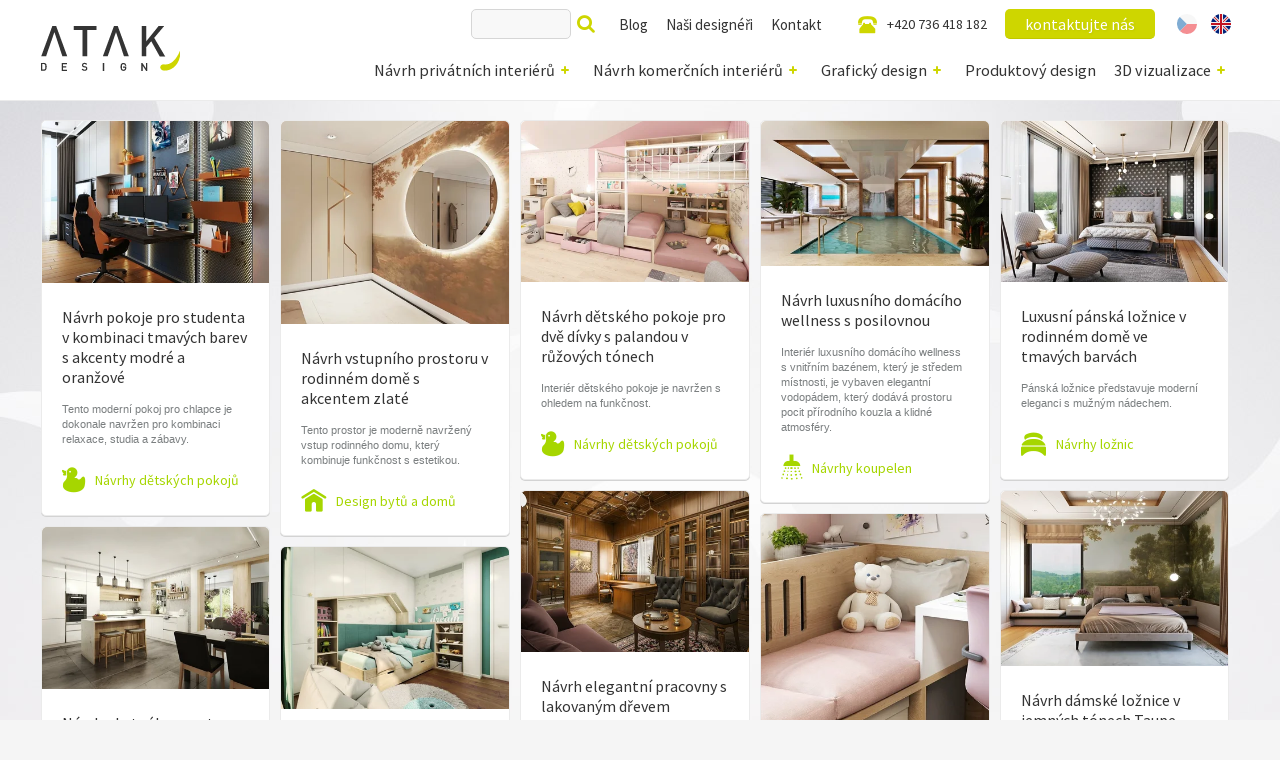

--- FILE ---
content_type: text/html; charset=utf-8
request_url: https://www.designatak.cz/?page=5
body_size: 23023
content:
<!DOCTYPE html>
<html  class='no-js'>
<head id="head"><title>
	N&#225;vrhy interi&#233;rů, interi&#233;rov&#253; design | AŤ&#193;K DESIGN
</title><meta name="description" content="ATAK DESIGN - mrkněte! Hustý aťák plný nápadů na 1 m2. Pracujeme po celé ČR! Jsme designéři, architekti a projektanti zaměření na designové interiéry, produktový a grafický design." /> 
<meta charset="UTF-8" /> 
<meta name="viewport" content="width=device-width">
<link href='https://fonts.googleapis.com/css?family=Source+Sans+Pro:400,300,400italic,600,700&subset=latin,latin-ext' rel='stylesheet' type='text/css'>
<!-- Google Tag Manager -->
<script>(function(w,d,s,l,i){w[l]=w[l]||[];w[l].push({'gtm.start':
new Date().getTime(),event:'gtm.js'});var f=d.getElementsByTagName(s)[0],
j=d.createElement(s),dl=l!='dataLayer'?'&l='+l:'';j.async=true;j.src=
'https://www.googletagmanager.com/gtm.js?id='+i+dl;f.parentNode.insertBefore(j,f);
})(window,document,'script','dataLayer','GTM-TWRGV4');</script>
<!-- End Google Tag Manager -->
<!-- TrustBox script -->
<script type="text/javascript" src="//widget.trustpilot.com/bootstrap/v5/tp.widget.bootstrap.min.js" async></script>
<!-- End TrustBox script -->
<meta name="facebook-domain-verification" content="f60lq17h36d2zm79zemjqdwbeyh2a3" /> 
<link href="/ATAKDesign/media/system/images/favicon.ico" type="image/x-icon" rel="shortcut icon"/>
<link href="/ATAKDesign/media/system/images/favicon.ico" type="image/x-icon" rel="icon"/>
<script>app=function(){var n=[],t=function(n){for(var t=0;t<n.length;t++)n[t].call(this)};return{ready:function(t){n.push(t)},fireReady:function(){t(n)}}}();document.getElementsByTagName("html")[0].setAttribute("class",document.getElementsByTagName("html")[0].getAttribute("class").replace("no-js","js"));var webp=new Image;webp.onerror=function(){document.getElementsByTagName("html")[0].classList.add("no-webp")};webp.onload=function(){document.getElementsByTagName("html")[0].classList.add("webp")};webp.src="[data-uri]"</script><meta name="robots" content="noindex, follow" /><link rel="prev" href="https://designatak.cz/?page=4"/><link rel="next" href="https://designatak.cz/?page=6"/><link href="/ATAKDesign/media/system/app/app.css?v=3B4EDCA61521534A6CAC470B929EA265" rel="stylesheet" type="text/css"/>
<meta property="og:title" content="Návrhy interiérů, interiérový design | AŤÁK DESIGN">
<meta property="og:description" content="ATAK DESIGN - mrkněte! Hustý aťák plný nápadů na 1 m2. Pracujeme po celé ČR! Jsme designéři, architekti a projektanti zaměření na designové interiéry, produktový a grafický design.">
<meta property="og:image" content="https://www.designatak.cz/ATAKDesign/media/system/img/open-graph.jpg">
<meta property="og:image:width" content="600">
<meta property="og:image:height" content="600">
<meta property="og:type" content="article">
</head>
<body class="LTR Chrome CSCZ ContentBody" >
     <!-- Google Tag Manager (noscript) -->
<noscript><iframe src="https://www.googletagmanager.com/ns.html?id=GTM-TWRGV4"
height="0" width="0" style="display:none;visibility:hidden"></iframe></noscript>
<!-- End Google Tag Manager (noscript) -->
    <form method="post" action="/?page=5" id="form">
<div class="aspNetHidden">
<input type="hidden" name="__CMSCsrfToken" id="__CMSCsrfToken" value="Z5syHXGxBZGO1f3/CQIQJ2rRVnI7oitHUO15WfsDmvK8DYJ3ELaNmlJ8UA2N8NCQE7Ut9o5m1El+wAdYutojTQFFNSXd+zg1GLapIVztWsQ=" />
<input type="hidden" name="__EVENTTARGET" id="__EVENTTARGET" value="" />
<input type="hidden" name="__EVENTARGUMENT" id="__EVENTARGUMENT" value="" />

</div>

<script type="text/javascript">
//<![CDATA[
var theForm = document.forms['form'];
if (!theForm) {
    theForm = document.form;
}
function __doPostBack(eventTarget, eventArgument) {
    if (!theForm.onsubmit || (theForm.onsubmit() != false)) {
        theForm.__EVENTTARGET.value = eventTarget;
        theForm.__EVENTARGUMENT.value = eventArgument;
        theForm.submit();
    }
}
//]]>
</script>


<script src="/WebResource.axd?d=pynGkmcFUV13He1Qd6_TZMfRZ3GWOl57UnU9x9E6AL0sb4U_vUvvPHKcLrSHpnUmJ5WtWBl--PwvjlCYjbs5RA2&amp;t=638246413725129360" type="text/javascript"></script>

<input type="hidden" name="lng" id="lng" value="cs-CZ" />
<script type="text/javascript">
	//<![CDATA[

function PM_Postback(param) { if (window.top.HideScreenLockWarningAndSync) { window.top.HideScreenLockWarningAndSync(1080); } if(window.CMSContentManager) { CMSContentManager.allowSubmit = true; }; __doPostBack('m$am',param); }
function PM_Callback(param, callback, ctx) { if (window.top.HideScreenLockWarningAndSync) { window.top.HideScreenLockWarningAndSync(1080); }if (window.CMSContentManager) { CMSContentManager.storeContentChangedStatus(); };WebForm_DoCallback('m$am',param,callback,ctx,null,true); }
//]]>
</script>
<script src="/ScriptResource.axd?d=NJmAwtEo3Ipnlaxl6CMhvh_bRYm-9CYd6_cy2NNxLrnxObx4l1go9iFjpNxWO6nWQL3aymuTEnlPqffG8oOOAzdFQ2SIoBXzxrJ9xyXkwrAHp0L_g21jMMsv1qAaL69KvCMSoK_MKq-Vh8HDbeIxv3maTyUBaBmsEyTqIYUOzzc1&amp;t=fffffffff4ed9dba" type="text/javascript"></script>
<script src="/ScriptResource.axd?d=dwY9oWetJoJoVpgL6Zq8ODc6TJ8DBLtNblVK-70Y-RPFT_7d3NfaGVtfEbBdD245JOQ_KtWbawekId1Qyz5ZSsjlQlXOT43vG7PSrBI7PjnM3H3Ex1kN31Sxi7M4hOofli1hro8F34XbpXDCzkYtklYT0VmbxvtBemo-IMUoJ0M1&amp;t=fffffffff4ed9dba" type="text/javascript"></script>
<script type="text/javascript">
	//<![CDATA[

var CMS = CMS || {};
CMS.Application = {
  "language": "cs",
  "isRTL": "false",
  "imagesUrl": "/CMSPages/GetResource.ashx?image=%5bImages.zip%5d%2f",
  "isDebuggingEnabled": false,
  "isDialog": false,
  "applicationUrl": "/"
};

//]]>
</script>
<div class="aspNetHidden">

	<input type="hidden" name="__VIEWSTATEGENERATOR" id="__VIEWSTATEGENERATOR" value="A5343185" />
	<input type="hidden" name="__SCROLLPOSITIONX" id="__SCROLLPOSITIONX" value="0" />
	<input type="hidden" name="__SCROLLPOSITIONY" id="__SCROLLPOSITIONY" value="0" />
	<input type="hidden" name="__VIEWSTATEENCRYPTED" id="__VIEWSTATEENCRYPTED" value="" />
</div>
    <script type="text/javascript">
//<![CDATA[
Sys.WebForms.PageRequestManager._initialize('manScript', 'form', ['tctxM',''], [], [], 90, '');
//]]>
</script>

    <div id="ctxM">

</div>
    
<header>
  <div class="pux-container">
    <div class="header">
        <div class="header-logo">
          <a href="/">
            <span>Aťák Desigin</span>
            <img src="/ATAKDesign/media/system/images/header-logo.svg" alt="Aťák Desigin">
          </a>
          <div class="header-text">
            Aťák přeplněný nápady
          </div>
        </div>
        <div class="header-menu">
          <div class="main-menu">
            
	<ul id="menu-main">
		<li>
			<a href="/navrh-privatnich-interieru">N&#225;vrh priv&#225;tn&#237;ch interi&#233;rů</a>
			<ul>
				<li class="project-private-office menu-item-icon">
					<a href="/navrh-privatnich-interieru/domaci-pracovny">Dom&#225;c&#237; pracovny</a>
				</li>
				<li class="project-living-room menu-item-icon">
					<a href="/navrh-privatnich-interieru/navrhy-obyvacich-pokoju">N&#225;vrhy ob&#253;vac&#237;ch pokojů</a>
				</li>
				<li class="project-house menu-item-icon">
					<a href="/navrh-privatnich-interieru/design-bytu-a-domu">Design bytů a domů</a>
				</li>
				<li class="project-kitchen menu-item-icon">
					<a href="/navrh-privatnich-interieru/navrhy-kuchyni">N&#225;vrhy kuchyn&#237;</a>
				</li>
				<li class="project-bathroom menu-item-icon">
					<a href="/navrh-privatnich-interieru/navrhy-koupelen">N&#225;vrhy koupelen</a>
				</li>
				<li class="project-bedroom menu-item-icon">
					<a href="/navrh-privatnich-interieru/navrhy-loznic">N&#225;vrhy ložnic</a>
				</li>
				<li class="project-child menu-item-icon">
					<a href="/navrh-privatnich-interieru/navrhy-detskych-pokoju">N&#225;vrhy dětsk&#253;ch pokojů</a>
				</li>

			</ul>
		</li>
		<li>
			<a href="/navrh-komercnich-interieru">N&#225;vrh komerčn&#237;ch interi&#233;rů</a>
			<ul>
				<li class="project-office menu-item-icon">
					<a href="/navrh-komercnich-interieru/navrhy-kancelari-a-recepci">N&#225;vrhy kancel&#225;ř&#237; a recepc&#237;</a>
				</li>
				<li class="project-restaurant menu-item-icon">
					<a href="/navrh-komercnich-interieru/navrhy-interieru-restauraci">N&#225;vrhy interi&#233;rů restaurac&#237;</a>
				</li>
				<li class="project-shop menu-item-icon">
					<a href="/navrh-komercnich-interieru/navrhy-interieru-obchodu">N&#225;vrhy interi&#233;rů obchodů</a>
				</li>
				<li class="project-hotels menu-item-icon">
					<a href="/navrh-komercnich-interieru/design-hotelu">Design hotelů</a>
				</li>

			</ul>
		</li>
		<li>
			<a href="/graficky-design">Grafick&#253; design</a>
			<ul>
				<li class="project-corporate-identity menu-item-icon">
					<a href="/graficky-design/firemni-identita">Firemn&#237; identita</a>
				</li>
				<li class="project-web menu-item-icon">
					<a href="/graficky-design/graficky-navrh-webu">Grafick&#253; n&#225;vrh webu</a>
				</li>
				<li class="project-brochure menu-item-icon">
					<a href="/graficky-design/tistena-grafika">Tištěn&#225; grafika</a>
				</li>
				<li class="project-photo menu-item-icon">
					<a href="/graficky-design/fotograficke-sluzby">Fotografick&#233; služby</a>
				</li>

			</ul>
		</li>
		<li>
			<a href="/produktovy-design">Produktov&#253; design</a>
		</li>
		<li>
			<a href="/3d-vizualizace">3D vizualizace</a>
			<ul>
				<li class="project-3d-architecture menu-item-icon">
					<a href="/3d-vizualizace/architektura">Architektura</a>
				</li>
				<li class="project-3d-products menu-item-icon">
					<a href="/3d-vizualizace/produkty">Produkty</a>
				</li>
				<li class="project-3d-facades menu-item-icon">
					<a href="/3d-vizualizace/navrh-fasady-domu">N&#225;vrh fas&#225;dy domů</a>
				</li>

			</ul>
		</li>

	</ul>



          </div>
          <div class="top-menu">
            <div class="header-search"><div id="p_lt_ctl03_SmartSearchBox_pnlSearch" class="searchBox" onkeypress="javascript:return WebForm_FireDefaultButton(event, &#39;p_lt_ctl03_SmartSearchBox_btnSearch&#39;)">
	
    <label for="p_lt_ctl03_SmartSearchBox_txtWord" id="p_lt_ctl03_SmartSearchBox_lblSearch" style="display:none;">Hledat:</label>
    <input name="p$lt$ctl03$SmartSearchBox$txtWord" type="text" maxlength="1000" id="p_lt_ctl03_SmartSearchBox_txtWord" class="form-control" />
    <input type="submit" name="p$lt$ctl03$SmartSearchBox$btnSearch" value="Vyhledat" onclick="javascript:WebForm_DoPostBackWithOptions(new WebForm_PostBackOptions(&quot;p$lt$ctl03$SmartSearchBox$btnSearch&quot;, &quot;&quot;, true, &quot;&quot;, &quot;&quot;, false, false))" id="p_lt_ctl03_SmartSearchBox_btnSearch" class="btn btn-default" />
    
    <div id="p_lt_ctl03_SmartSearchBox_pnlPredictiveResultsHolder" class="predictiveSearchHolder">

	</div>

</div>
</div>
            
	<ul id="menu-top">
		<li>
			<a href="/blog">Blog</a>
		</li>
		<li>
			<a href="/nasi-designeri">Naši design&#233;ři</a>
		</li>
		<li>
			<a href="/kontakt">Kontakt</a>
		</li>

	</ul>



            <div class="header-contact">
              <a class="ic-phone" href="tel:+420 736 418 182">+420 736 418 182</a>
              <a href="/kontakt" class="btn btn-primary">kontaktujte nás</a>
            </div>
            <div class="header-language-selector">
            




            <ul>
                
            <li>
                <a class="header-language-link cs-cz active" href="https://designatak.cz:443/?page=5">CZ</a>
            </li>
        
            <li>
                <a class="header-language-link en-us" href="https://designatak.com:443/introduction?page=5">EN</a>
            </li>
        
            </ul>
        



            </div>
          </div>  
        </div>
        <div class="header-hamburger">
          <a class="open-menu">
            <span></span>
          </a>
        </div>
      </div>
    </div>
</header>
<main>
  

<div class="pux-container center">
  <div id="project-list">
<div id="p_lt_ctl08_pageplaceholder_p_lt_ctl00_PuxInfiniteRepeater_pnlData">
	
    
    
    <div class="pux-infinite-repeater-system" style="display: none">
        <span id="p_lt_ctl08_pageplaceholder_p_lt_ctl00_PuxInfiniteRepeater_ltrSystemPageSize" class="pux-infinite-repeater-system-page-size">16</span>
        <span id="p_lt_ctl08_pageplaceholder_p_lt_ctl00_PuxInfiniteRepeater_lblSystemResultCount" class="pux-infinite-repeater-system-result-count">1164</span>
    </div>
    <div class="clearfix"></div>
    <div class="inf-top-anchor"></div>
        <div class="items-container ">
        

<div class="pux-infinite-repeater-list-item">
  <div class="project-item project-private project-child">
    <div class="project-teaser"><a href="/navrh-privatnich-interieru/navrhy-detskych-pokoju/navrh-pokoje-pro-studenta-v-kombinaci-tmavych-bare"><img class="masonry-img" data-resize="0" data-lazy-type="img" data-img="/ATAKDesign/media/static-files/cfb53c16-a178-4c4a-ba7e-e05bf22e4237@w400.jpg" data-webp="/ATAKDesign/media/static-files/cfb53c16-a178-4c4a-ba7e-e05bf22e4237@w400.webp"  alt="Návrh pokoje pro studenta v kombinaci tmavých barev s akcenty modré a oranžové"></a></div>
    <div class="project-info">
      <div class="project-title"><a href="/navrh-privatnich-interieru/navrhy-detskych-pokoju/navrh-pokoje-pro-studenta-v-kombinaci-tmavych-bare">Návrh pokoje pro studenta v kombinaci tmavých barev s akcenty modré a oranžové</a></div>
      <div class="project-summary">Tento moderní pokoj pro chlapce je dokonale navržen pro kombinaci relaxace, studia a zábavy.
</div>
      <span class="project-category"><a href='/navrh-privatnich-interieru/navrhy-detskych-pokoju'>Návrhy dětských pokojů</a></span>
    </div>
  </div>
</div>

<div class="pux-infinite-repeater-list-item">
  <div class="project-item project-private project-house">
    <div class="project-teaser"><a href="/navrh-privatnich-interieru/design-bytu-a-domu/navrh-vstupniho-prostoru-v-rodinnem-dome-s-akcente"><img class="masonry-img" data-resize="0" data-lazy-type="img" data-img="/ATAKDesign/media/static-files/277270bc-171c-4fbf-855a-ac956373435d@w400.jpg" data-webp="/ATAKDesign/media/static-files/277270bc-171c-4fbf-855a-ac956373435d@w400.webp"  alt="Návrh vstupního prostoru v rodinném domě s akcentem zlaté"></a></div>
    <div class="project-info">
      <div class="project-title"><a href="/navrh-privatnich-interieru/design-bytu-a-domu/navrh-vstupniho-prostoru-v-rodinnem-dome-s-akcente">Návrh vstupního prostoru v rodinném domě s akcentem zlaté</a></div>
      <div class="project-summary">Tento prostor je moderně navržený vstup rodinného domu, který kombinuje funkčnost s estetikou.</div>
      <span class="project-category"><a href='/Navrh-privatnich-interieru/Design-bytu-a-domu'>Design bytů a domů</a></span>
    </div>
  </div>
</div>

<div class="pux-infinite-repeater-list-item">
  <div class="project-item project-private project-child">
    <div class="project-teaser"><a href="/navrh-privatnich-interieru/navrhy-detskych-pokoju/navrh-detskeho-pokoje-pro-dve-divky-s-palandou-v-r"><img class="masonry-img" data-resize="0" data-lazy-type="img" data-img="/ATAKDesign/media/static-files/f7cea6be-e839-4b11-af09-a9efdef340ca@w400.jpg" data-webp="/ATAKDesign/media/static-files/f7cea6be-e839-4b11-af09-a9efdef340ca@w400.webp"  alt="Návrh dětského pokoje pro dvě dívky s palandou v růžových tónech"></a></div>
    <div class="project-info">
      <div class="project-title"><a href="/navrh-privatnich-interieru/navrhy-detskych-pokoju/navrh-detskeho-pokoje-pro-dve-divky-s-palandou-v-r">Návrh dětského pokoje pro dvě dívky s palandou v růžových tónech</a></div>
      <div class="project-summary">Interiér dětského pokoje je navržen s ohledem na funkčnost.</div>
      <span class="project-category"><a href='/navrh-privatnich-interieru/navrhy-detskych-pokoju'>Návrhy dětských pokojů</a></span>
    </div>
  </div>
</div>

<div class="pux-infinite-repeater-list-item">
  <div class="project-item project-private project-bathroom">
    <div class="project-teaser"><a href="/navrh-privatnich-interieru/navrhy-koupelen/navrh-luxusniho-domaciho-wellness-s-posilovnou"><img class="masonry-img" data-resize="0" data-lazy-type="img" data-img="/ATAKDesign/media/static-files/be5c4e95-949f-47b9-abaf-86a9ed801d49@w400.jpg" data-webp="/ATAKDesign/media/static-files/be5c4e95-949f-47b9-abaf-86a9ed801d49@w400.webp"  alt="Návrh luxusního domácího wellness s posilovnou"></a></div>
    <div class="project-info">
      <div class="project-title"><a href="/navrh-privatnich-interieru/navrhy-koupelen/navrh-luxusniho-domaciho-wellness-s-posilovnou">Návrh luxusního domácího wellness s posilovnou</a></div>
      <div class="project-summary">Interiér luxusního domácího wellness s vnitřním bazénem, který je středem místnosti, je vybaven elegantní vodopádem, který dodává prostoru pocit přírodního kouzla a klidné atmosféry.</div>
      <span class="project-category"><a href='/Navrh-privatnich-interieru/Navrhy-koupelen'>Návrhy koupelen</a></span>
    </div>
  </div>
</div>

<div class="pux-infinite-repeater-list-item">
  <div class="project-item project-private project-bedroom">
    <div class="project-teaser"><a href="/navrh-privatnich-interieru/navrhy-loznic/luxusni-panska-loznice-v-rodinnem-dome-ve-tmavych"><img class="masonry-img" data-resize="0" data-lazy-type="img" data-img="/ATAKDesign/media/static-files/47391968-3395-47e2-8b8c-c4ca8225c08d@w400.jpg" data-webp="/ATAKDesign/media/static-files/47391968-3395-47e2-8b8c-c4ca8225c08d@w400.webp"  alt="Luxusní pánská ložnice v rodinném domě ve tmavých barvách"></a></div>
    <div class="project-info">
      <div class="project-title"><a href="/navrh-privatnich-interieru/navrhy-loznic/luxusni-panska-loznice-v-rodinnem-dome-ve-tmavych">Luxusní pánská ložnice v rodinném domě ve tmavých barvách</a></div>
      <div class="project-summary">Pánská ložnice představuje moderní eleganci s mužným nádechem.&nbsp;
</div>
      <span class="project-category"><a href='/Navrh-privatnich-interieru/Navrhy-loznic'>Návrhy ložnic</a></span>
    </div>
  </div>
</div>

<div class="pux-infinite-repeater-list-item">
  <div class="project-item project-private project-private-office">
    <div class="project-teaser"><a href="/navrh-privatnich-interieru/domaci-pracovny/navrh-elegantni-pracovny-s-lakovanym-drevem"><img class="masonry-img" data-resize="0" data-lazy-type="img" data-img="/ATAKDesign/media/static-files/4cd5428a-738e-4c25-a40e-55fde3ab05f4@w400.jpg" data-webp="/ATAKDesign/media/static-files/4cd5428a-738e-4c25-a40e-55fde3ab05f4@w400.webp"  alt="Návrh elegantní pracovny s lakovaným dřevem"></a></div>
    <div class="project-info">
      <div class="project-title"><a href="/navrh-privatnich-interieru/domaci-pracovny/navrh-elegantni-pracovny-s-lakovanym-drevem">Návrh elegantní pracovny s lakovaným dřevem</a></div>
      <div class="project-summary">Tato pracovna je vzorem klasické elegance, s bohatě zdobeným interiérem, který působí teplým dojmem.</div>
      <span class="project-category"><a href='/navrh-privatnich-interieru/domaci-pracovny'>Domácí pracovny</a></span>
    </div>
  </div>
</div>

<div class="pux-infinite-repeater-list-item">
  <div class="project-item project-private project-bedroom">
    <div class="project-teaser"><a href="/navrh-privatnich-interieru/navrhy-loznic/navrh-damske-loznice-v-jemnych-tonech-taupe"><img class="masonry-img" data-resize="0" data-lazy-type="img" data-img="/ATAKDesign/media/static-files/0939f245-f200-4c99-b8cd-0c72d5375da5@w400.jpg" data-webp="/ATAKDesign/media/static-files/0939f245-f200-4c99-b8cd-0c72d5375da5@w400.webp"  alt="Návrh dámské ložnice v jemných tónech Taupe "></a></div>
    <div class="project-info">
      <div class="project-title"><a href="/navrh-privatnich-interieru/navrhy-loznic/navrh-damske-loznice-v-jemnych-tonech-taupe">Návrh dámské ložnice v jemných tónech Taupe </a></div>
      <div class="project-summary">Tato dámská ložnice je oázou klidu a pohody, přičemž každý prvek v místnosti byl pečlivě vybrán, aby podpořil pocit relaxace a sofistikovanosti.&nbsp;</div>
      <span class="project-category"><a href='/Navrh-privatnich-interieru/Navrhy-loznic'>Návrhy ložnic</a></span>
    </div>
  </div>
</div>

<div class="pux-infinite-repeater-list-item">
  <div class="project-item project-private project-child">
    <div class="project-teaser"><a href="/navrh-privatnich-interieru/navrhy-detskych-pokoju/detsky-pokoj-pro-mladou-slecnu-v-ruzovych-a-bilych"><img class="masonry-img" data-resize="0" data-lazy-type="img" data-img="/ATAKDesign/media/static-files/8f1634ce-9169-4429-a1b1-02a495fc2074@w400.jpg" data-webp="/ATAKDesign/media/static-files/8f1634ce-9169-4429-a1b1-02a495fc2074@w400.webp"  alt="Dětský pokoj pro mladou slečnu v růžových a bílých tónech"></a></div>
    <div class="project-info">
      <div class="project-title"><a href="/navrh-privatnich-interieru/navrhy-detskych-pokoju/detsky-pokoj-pro-mladou-slecnu-v-ruzovych-a-bilych">Dětský pokoj pro mladou slečnu v růžových a bílých tónech</a></div>
      <div class="project-summary">Tento dětský pokoj je navržen s důrazem na jemnost a multifunkčnost, což vytváří prostor ideální pro odpočinek, hru i studium.&nbsp;</div>
      <span class="project-category"><a href='/navrh-privatnich-interieru/navrhy-detskych-pokoju'>Návrhy dětských pokojů</a></span>
    </div>
  </div>
</div>

<div class="pux-infinite-repeater-list-item">
  <div class="project-item project-private project-living-room">
    <div class="project-teaser"><a href="/navrh-privatnich-interieru/navrhy-obyvacich-pokoju/navrh-obytneho-prostoru-rodinneho-domu-v-elegantni"><img class="masonry-img" data-resize="0" data-lazy-type="img" data-img="/ATAKDesign/media/static-files/6f8dbdf4-019a-4179-8ec5-82037319726e@w400.jpg" data-webp="/ATAKDesign/media/static-files/6f8dbdf4-019a-4179-8ec5-82037319726e@w400.webp"  alt="Návrh obytného prostoru rodinného domu v elegantním stylu s rozmanitým využitím materiálů"></a></div>
    <div class="project-info">
      <div class="project-title"><a href="/navrh-privatnich-interieru/navrhy-obyvacich-pokoju/navrh-obytneho-prostoru-rodinneho-domu-v-elegantni">Návrh obytného prostoru rodinného domu v elegantním stylu s rozmanitým využitím materiálů</a></div>
      <div class="project-summary">Pocit z&nbsp;celkového interiéru je tvořen výhradně kombinací barev, a hlavně různých druhů materiálů.</div>
      <span class="project-category"><a href='/Navrh-privatnich-interieru/Navrhy-Obyvacich-pokoju'>Návrhy obývacích pokojů</a></span>
    </div>
  </div>
</div>

<div class="pux-infinite-repeater-list-item">
  <div class="project-item project-private project-child">
    <div class="project-teaser"><a href="/navrh-privatnich-interieru/navrhy-detskych-pokoju/navrh-detskeho-pokoje-ve-svetlych-tonech-s-akcenty"><img class="masonry-img" data-resize="0" data-lazy-type="img" data-img="/ATAKDesign/media/static-files/6d5132ea-f279-4922-a46a-dac0305cd6c3@w400.jpg" data-webp="/ATAKDesign/media/static-files/6d5132ea-f279-4922-a46a-dac0305cd6c3@w400.webp"  alt="Návrh dětského pokoje ve světlých tónech s akcenty tyrkysové"></a></div>
    <div class="project-info">
      <div class="project-title"><a href="/navrh-privatnich-interieru/navrhy-detskych-pokoju/navrh-detskeho-pokoje-ve-svetlych-tonech-s-akcenty">Návrh dětského pokoje ve světlých tónech s akcenty tyrkysové</a></div>
      <div class="project-summary">Útulný dětský pokojík je navržen ve dvou variantách. První varianta je v&nbsp;kombinaci dubového dřevodekoru společně s&nbsp;tyrkysovým akcentem, ve druhé variantě je dub nahrazen šedým laminem.</div>
      <span class="project-category"><a href='/navrh-privatnich-interieru/navrhy-detskych-pokoju'>Návrhy dětských pokojů</a></span>
    </div>
  </div>
</div>

<div class="pux-infinite-repeater-list-item">
  <div class="project-item project-private project-kitchen">
    <div class="project-teaser"><a href="/navrh-privatnich-interieru/navrhy-kuchyni/navrh-moderni-cerne-kuchyne-s-vyraznym-dubovym-dre"><img class="masonry-img" data-resize="0" data-lazy-type="img" data-img="/ATAKDesign/media/static-files/503f0441-402f-4421-a999-9f5bec6f0093@w400.jpg" data-webp="/ATAKDesign/media/static-files/503f0441-402f-4421-a999-9f5bec6f0093@w400.webp"  alt="Návrh moderní černé kuchyně s výrazným dubovým dřevodekorem"></a></div>
    <div class="project-info">
      <div class="project-title"><a href="/navrh-privatnich-interieru/navrhy-kuchyni/navrh-moderni-cerne-kuchyne-s-vyraznym-dubovym-dre">Návrh moderní černé kuchyně s výrazným dubovým dřevodekorem</a></div>
      <div class="project-summary">Tmavá moderní kuchyně je navržena tak, že i po letech bude vypadat stylově a nadčasově, a to díky černé barvě a výraznému dřevodekoru.</div>
      <span class="project-category"><a href='/Navrh-privatnich-interieru/Navrhy-kuchyni'>Návrhy kuchyní</a></span>
    </div>
  </div>
</div>

<div class="pux-infinite-repeater-list-item">
  <div class="project-item project-private project-child">
    <div class="project-teaser"><a href="/navrh-privatnich-interieru/navrhy-detskych-pokoju/navrh-detskeho-pokoje-pro-slecnu-s-akcentem-fialov"><img class="masonry-img" data-resize="0" data-lazy-type="img" data-img="/ATAKDesign/media/static-files/2d4a43ab-2111-4c62-b81f-5425d8ff7504@w400.jpg" data-webp="/ATAKDesign/media/static-files/2d4a43ab-2111-4c62-b81f-5425d8ff7504@w400.webp"  alt="Návrh dětského pokoje pro slečnu s akcentem fialové a oblými tvary"></a></div>
    <div class="project-info">
      <div class="project-title"><a href="/navrh-privatnich-interieru/navrhy-detskych-pokoju/navrh-detskeho-pokoje-pro-slecnu-s-akcentem-fialov">Návrh dětského pokoje pro slečnu s akcentem fialové a oblými tvary</a></div>
      <div class="project-summary">Dětský pokoj pro slečnu s&nbsp;akcentem fialové je ozvláštněn volbou oblých tvarů.</div>
      <span class="project-category"><a href='/navrh-privatnich-interieru/navrhy-detskych-pokoju'>Návrhy dětských pokojů</a></span>
    </div>
  </div>
</div>

<div class="pux-infinite-repeater-list-item">
  <div class="project-item project-private project-kitchen">
    <div class="project-teaser"><a href="/navrh-privatnich-interieru/navrhy-kuchyni/navrh-drevene-vestavene-kuchyne-v-rodinnem-dome-se"><img class="masonry-img" data-resize="0" data-lazy-type="img" data-img="/ATAKDesign/media/static-files/f87b3b90-5dfa-482b-abe1-2fc32798e155@w400.jpg" data-webp="/ATAKDesign/media/static-files/f87b3b90-5dfa-482b-abe1-2fc32798e155@w400.webp"  alt="Návrh dřevěné vestavěné kuchyně v rodinném domě se strukturovanou betonovou stěrkou"></a></div>
    <div class="project-info">
      <div class="project-title"><a href="/navrh-privatnich-interieru/navrhy-kuchyni/navrh-drevene-vestavene-kuchyne-v-rodinnem-dome-se">Návrh dřevěné vestavěné kuchyně v rodinném domě se strukturovanou betonovou stěrkou</a></div>
      <div class="project-summary">Prostorná kuchyň ve světlém dřevodekoru je laděna do zemitých tónů v&nbsp;kombinaci s&nbsp;mramorovou pracovní deskou.</div>
      <span class="project-category"><a href='/Navrh-privatnich-interieru/Navrhy-kuchyni'>Návrhy kuchyní</a></span>
    </div>
  </div>
</div>

<div class="pux-infinite-repeater-list-item">
  <div class="project-item project-private project-living-room">
    <div class="project-teaser"><a href="/navrh-privatnich-interieru/navrhy-obyvacich-pokoju/navrh-svetleho-prostorneho-obyvaciho-pokoje-s-doma"><img class="masonry-img" data-resize="0" data-lazy-type="img" data-img="/ATAKDesign/media/static-files/0361de88-e5e6-4532-98f1-eeccb7352dee@w400.jpg" data-webp="/ATAKDesign/media/static-files/0361de88-e5e6-4532-98f1-eeccb7352dee@w400.webp"  alt="Návrh světlého prostorného obývacího pokoje s domácím kinem v rodinném domě"></a></div>
    <div class="project-info">
      <div class="project-title"><a href="/navrh-privatnich-interieru/navrhy-obyvacich-pokoju/navrh-svetleho-prostorneho-obyvaciho-pokoje-s-doma">Návrh světlého prostorného obývacího pokoje s domácím kinem v rodinném domě</a></div>
      <div class="project-summary">Obývací pokoj v&nbsp;rodinném domě je laděn do zemitých tónů barev v&nbsp;kombinaci s&nbsp;akcenty zelené a dubovým dřevem.</div>
      <span class="project-category"><a href='/Navrh-privatnich-interieru/Navrhy-Obyvacich-pokoju'>Návrhy obývacích pokojů</a></span>
    </div>
  </div>
</div>

<div class="pux-infinite-repeater-list-item">
  <div class="project-item project-private project-child">
    <div class="project-teaser"><a href="/navrh-privatnich-interieru/navrhy-detskych-pokoju/navrh-svetleho-detskeho-pokoje-pro-tri-deti-s-pala"><img class="masonry-img" data-resize="0" data-lazy-type="img" data-img="/ATAKDesign/media/static-files/2307ffdd-8fcd-4559-a069-9d700b7695f3@w400.jpg" data-webp="/ATAKDesign/media/static-files/2307ffdd-8fcd-4559-a069-9d700b7695f3@w400.webp"  alt="Návrh světlého dětského pokoje pro tři děti s palandou"></a></div>
    <div class="project-info">
      <div class="project-title"><a href="/navrh-privatnich-interieru/navrhy-detskych-pokoju/navrh-svetleho-detskeho-pokoje-pro-tri-deti-s-pala">Návrh světlého dětského pokoje pro tři děti s palandou</a></div>
      <div class="project-summary">Útulný dětský pokoj je navržen s&nbsp;ohledem na maximální využití prostoru a je sladěn do světlých barev v&nbsp;kombinaci s&nbsp;dubovým dřevem.</div>
      <span class="project-category"><a href='/navrh-privatnich-interieru/navrhy-detskych-pokoju'>Návrhy dětských pokojů</a></span>
    </div>
  </div>
</div>

<div class="pux-infinite-repeater-list-item">
  <div class="project-item project-commercial project-restaurant">
    <div class="project-teaser"><a href="/navrh-komercnich-interieru/navrhy-interieru-restauraci/navrh-moderniho-interieru-bistra-saporito-s-nadech"><img class="masonry-img" data-resize="0" data-lazy-type="img" data-img="/ATAKDesign/media/static-files/ebdf031c-441a-40a5-9a42-6956163a0243@w400.jpg" data-webp="/ATAKDesign/media/static-files/ebdf031c-441a-40a5-9a42-6956163a0243@w400.webp"  alt="Návrh moderního interiéru bistra Saporito s nádechem přírody"></a></div>
    <div class="project-info">
      <div class="project-title"><a href="/navrh-komercnich-interieru/navrhy-interieru-restauraci/navrh-moderniho-interieru-bistra-saporito-s-nadech">Návrh moderního interiéru bistra Saporito s nádechem přírody</a></div>
      <div class="project-summary">Bistro Saporito je laděno do tmavých odstínů barev, které jsou kombinovány s&nbsp;dubovým dřevodekorem a akcentem žluté, modré a zelené.</div>
      <span class="project-category"><a class='two-line' href='/Navrh-komercnich-interieru/Navrhy-interieru-restauraci'>Návrhy interiérů restaurací</a></span>
    </div>
  </div>
</div>
        
        
        
             </div>
        

    <div class="clearfix"></div>
    <div class="pux-infinite-repeater-options">
        <div class="pux-container">
            <div class="pux-infinite-repeater-options-inner">
                <div class="pux-infinite-repeater-options-inner-load-more"></div>
                 
            </div>
            <div class="pux-infinite-repeater-options-system-pager">
                
<a href="/">1</a><a href="/?page=2">2</a><a href="/?page=3">3</a><a href="/?page=4">4</a><strong>5</strong><a href="/?page=6">6</a><a href="/?page=7">7</a><a href="/?page=8">8</a><a href="/?page=9">9</a><a href="/?page=10">10</a>
<a href="/?page=11">...</a>&nbsp;
            </div>
        </div>
    </div>

</div>

<script>infiniteRepeaterConfig = {"layout":"masonry","enableCache":false,"goBackOutOfList":false,"onAfterRequest":"pux.afterInfinityRepeaterRequest();","textLoadMore":"Zobrazit další reference","loadMoreOnScroll":false,"rootContainer":"p_lt_ctl08_pageplaceholder_p_lt_ctl00_PuxInfiniteRepeater_pnlData","id":"p_lt_ctl08_pageplaceholder_p_lt_ctl00_PuxInfiniteRepeater","showPager":false,"pagerMaxNumbers":7,"headerHelper":""};</script></div>
</div>
<div class="pux-container mt-80">
   <div class="testimonial-slider">
<div class="testimonial-box">
  <a href="/navrh-privatnich-interieru/navrhy-obyvacich-pokoju" class="testimonial-item">
    <div class="testimonial-item-image">
      
        <img data-lazy-type="img" data-img="/ATAKDesign/media/static-files/24f0ca01-7182-4e3c-b985-765f08497b3b@h100.jpg" data-webp="/ATAKDesign/media/static-files/24f0ca01-7182-4e3c-b985-765f08497b3b@h100.webp"  alt="Jitka Bělehradová" >
      
      
    </div>
    <div class="testimonial-item-content">
      <div class="perex">Velmi oceňuji profesionální přístup a kvalitu prací jak ze strany zaměstnanců design ATAK, tak jejich subdodavatelů. S rekonstrukcí jsem maximálně spokojená a jejich služby doporučuji všem, kdo touží po změně a rádi se nechají inspirovat nápady šikovných profesionálů. A pokud zápasíte s časem, objednejte si rekonstrukci &quot;na klíč&quot;, určitě nebudete litovat. Těší mě, že jsem měla možnost s touto firmou a jejími subdodavateli spolupracovat.</div>
    </div>
     <div class="testimonial-item-name">
      Jitka Bělehradová
    </div>
  </a>
</div>  <div class="testimonial-box">
  <a href="/navrh-komercnich-interieru/navrhy-interieru-restauraci" class="testimonial-item">
    <div class="testimonial-item-image">
      
        <img data-lazy-type="img" data-img="/ATAKDesign/media/static-files/8ed3d940-4631-458c-9612-12c1032a8e7d@h100.jpg" data-webp="/ATAKDesign/media/static-files/8ed3d940-4631-458c-9612-12c1032a8e7d@h100.webp"  alt="Martin Karaivanov, JETSAAM GYM" >
      
      
    </div>
    <div class="testimonial-item-content">
      <div class="perex">Doporučujeme!<br />
Máme od ATAKu navrženu recepci a kavárnu v gymu a za nás maximální spokojenost.</div>
    </div>
     <div class="testimonial-item-name">
      Martin Karaivanov, JETSAAM GYM
    </div>
  </a>
</div>  <div class="testimonial-box">
  <a href="/navrh-privatnich-interieru/design-bytu-a-domu" class="testimonial-item">
    <div class="testimonial-item-image">
      
        <img data-lazy-type="img" data-img="/ATAKDesign/media/static-files/65cd97a5-3b2e-436c-8a06-12998823daa9@h100.jpg" data-webp="/ATAKDesign/media/static-files/65cd97a5-3b2e-436c-8a06-12998823daa9@h100.webp"  alt="Ondřej Vala" >
      
      
    </div>
    <div class="testimonial-item-content">
      <div class="perex">Velmi doporučuji, opravu velmi kvalitní návrhy nez nutnosti řešit změny. Architelti pochopili co se nám líbí a vše navrhli na první dobrou. Podle jasné vize se i snadno pracuje a dobré zadává.</div>
    </div>
     <div class="testimonial-item-name">
      Ondřej Vala
    </div>
  </a>
</div>  <div class="testimonial-box">
  <a href="/navrh-privatnich-interieru/navrhy-obyvacich-pokoju" class="testimonial-item">
    <div class="testimonial-item-image">
      
        <img data-lazy-type="img" data-img="/ATAKDesign/media/static-files/fb420a06-4477-4143-a0ae-f865ffd5e018@h100.jpg" data-webp="/ATAKDesign/media/static-files/fb420a06-4477-4143-a0ae-f865ffd5e018@h100.webp"  alt="Vojtěch Koláček" >
      
      
    </div>
    <div class="testimonial-item-content">
      <div class="perex">Z dispozice i interieru jsme nadseni, je to krasne misto pro zivot. Jako nejoblibenejsi vychytavku bych vybral LED pasky v podhledech, vecer toto neprime osvetleni vytvori vybornou ambienci a necha ocim odpocinout.</div>
    </div>
     <div class="testimonial-item-name">
      Vojtěch Koláček
    </div>
  </a>
</div>  <div class="testimonial-box">
  <a href="/navrh-privatnich-interieru/design-bytu-a-domu" class="testimonial-item">
    <div class="testimonial-item-image">
      
      
        <img  src="/ATAKDesign/media/system/images/zastupni-testimonial.svg" alt="Andrea Koutná" >
      
    </div>
    <div class="testimonial-item-content">
      <div class="perex"><p>Vše funguje jak má a i já cítím dobrou energii domu,&nbsp;cítím se uvolněná a v bezpečí.<br />
Ještě jednou děkuji, že jste nám pomohli udělat z domu domov. Bez Vašeho týmu bychom to nikdy nedokázali.<br />
...pokud budete mít někdy cestu kolem našeho, přijďte na kafčo se podívat, jak se nám postupně daří Vaši těžkou práci demolovat :)&nbsp;Mějte se a pozdravujte kluky truhláře.</p>
</div>
    </div>
     <div class="testimonial-item-name">
      Andrea Koutná
    </div>
  </a>
</div>  <div class="testimonial-box">
  <a href="/navrh-privatnich-interieru/navrhy-detskych-pokoju" class="testimonial-item">
    <div class="testimonial-item-image">
      
        <img data-lazy-type="img" data-img="/ATAKDesign/media/static-files/ef7d47ee-a489-4ee9-b867-3555ac0887da@h100.jpg" data-webp="/ATAKDesign/media/static-files/ef7d47ee-a489-4ee9-b867-3555ac0887da@h100.webp"  alt="Jana Dobesova" >
      
      
    </div>
    <div class="testimonial-item-content">
      <div class="perex">Velmi oceňuji kvalitní práci a osobni přístup, jsem plně spokojena s návrhem i realizací, mohu všem doporučit. Příjemná spolupráce dotažená do posledního detailu.</div>
    </div>
     <div class="testimonial-item-name">
      Jana Dobesova
    </div>
  </a>
</div>  <div class="testimonial-box">
  <a href="/navrh-privatnich-interieru/navrhy-loznic" class="testimonial-item">
    <div class="testimonial-item-image">
      
      
        <img  src="/ATAKDesign/media/system/images/zastupni-testimonial.svg" alt="Anna Leitnerová" >
      
    </div>
    <div class="testimonial-item-content">
      <div class="perex"><p><em>Zatím jsme nevyužili služeb, ale stránky jsou plné inspirace a děkujeme za jejich fajn pojetí.</em></p>
</div>
    </div>
     <div class="testimonial-item-name">
      Anna Leitnerová
    </div>
  </a>
</div>  <div class="testimonial-box">
  <a href="/navrh-privatnich-interieru/navrhy-koupelen" class="testimonial-item">
    <div class="testimonial-item-image">
      
      
        <img  src="/ATAKDesign/media/system/images/zastupni-testimonial.svg" alt="Martin Šimek" >
      
    </div>
    <div class="testimonial-item-content">
      <div class="perex">Hodnotím jako dodavatel: prvotní výběr materiálu pro realizaci profesionální, na obchodní schůzky jsou vždy perfektně připravení, platby naprosto v pořádku. Skvělá spolupráce.</div>
    </div>
     <div class="testimonial-item-name">
      Martin Šimek
    </div>
  </a>
</div>  <div class="testimonial-box">
  <a href="/nasi-designeri" class="testimonial-item">
    <div class="testimonial-item-image">
      
      
        <img  src="/ATAKDesign/media/system/images/zastupni-testimonial.svg" alt="Zdena Buláková" >
      
    </div>
    <div class="testimonial-item-content">
      <div class="perex">Super pozitivní vibrace.tym mladých a úžasných.</div>
    </div>
     <div class="testimonial-item-name">
      Zdena Buláková
    </div>
  </a>
</div>  <div class="testimonial-box">
  <a href="/navrh-komercnich-interieru/navrhy-interieru-restauraci" class="testimonial-item">
    <div class="testimonial-item-image">
      
        <img data-lazy-type="img" data-img="/ATAKDesign/media/static-files/3ec12f68-bd52-4b2a-bc15-427db5bf9011@h100.jpg" data-webp="/ATAKDesign/media/static-files/3ec12f68-bd52-4b2a-bc15-427db5bf9011@h100.webp"  alt="Jaroslav Ambrož" >
      
      
    </div>
    <div class="testimonial-item-content">
      <div class="perex">Velice oceňuji skvělou spolupráci a snahu, vyjít vždy vstříc, celého týmu studia ATAK, ovšem v reálných možnostech zákazníka. Pokud máte zájem o návrh a realizaci úžasného interiéru, mohu pouze doporučit, bez jediné výtky.</div>
    </div>
     <div class="testimonial-item-name">
      Jaroslav Ambrož
    </div>
  </a>
</div>  <div class="testimonial-box">
  <a href="/navrh-privatnich-interieru/design-bytu-a-domu" class="testimonial-item">
    <div class="testimonial-item-image">
      
        <img data-lazy-type="img" data-img="/ATAKDesign/media/static-files/4007d659-e512-40f1-bcb4-5780cc149309@h100.jpg" data-webp="/ATAKDesign/media/static-files/4007d659-e512-40f1-bcb4-5780cc149309@h100.webp"  alt="Luboš Ditrich" >
      
      
    </div>
    <div class="testimonial-item-content">
      <div class="perex">Doporučuji. Zajistili mi rekonstrukci bytu v centru města a už bydlíme v novém. Mají kolem sebe šikovné a spolehlivé firmy, které nám to dělaly. Jde na nich všech vidět, že co dělají, je moc baví. Zkušenost dobrá a na to, jak je rekonstrukce stresující zážitek, to bylo všechno nakonec v pohodě.</div>
    </div>
     <div class="testimonial-item-name">
      Luboš Ditrich
    </div>
  </a>
</div>  <div class="testimonial-box">
  <a href="/navrh-privatnich-interieru/design-bytu-a-domu" class="testimonial-item">
    <div class="testimonial-item-image">
      
        <img data-lazy-type="img" data-img="/ATAKDesign/media/static-files/5af3a758-8b11-4b90-b8db-aecb695d274f@h100.jpg" data-webp="/ATAKDesign/media/static-files/5af3a758-8b11-4b90-b8db-aecb695d274f@h100.webp"  alt="Ludmila Bušová" >
      
      
    </div>
    <div class="testimonial-item-content">
      <div class="perex">Design ATAK nám navrhoval interiér nového rodinného domu a jsme nadšeni. Profesionální přístup, dodržení termínů, ochota naslouchat a hlavně úžasný výsledek. Doporučujeme!</div>
    </div>
     <div class="testimonial-item-name">
      Ludmila Bušová
    </div>
  </a>
</div>  <div class="testimonial-box">
  <a href="/navrh-privatnich-interieru/design-bytu-a-domu" class="testimonial-item">
    <div class="testimonial-item-image">
      
      
        <img  src="/ATAKDesign/media/system/images/zastupni-testimonial.svg" alt="Adéla Juliusová" >
      
    </div>
    <div class="testimonial-item-content">
      <div class="perex"><p><em>Budeme stavět domek, máme od nich navržený interiér a je to teda zatím pecka. Nejsou teda jako levní, ale zatím se mi to vyplatilo při jednání se stavaři a truhlářema. Doporučila jsem je i dvěma kamarádkám.</em></p>
</div>
    </div>
     <div class="testimonial-item-name">
      Adéla Juliusová
    </div>
  </a>
</div>  <div class="testimonial-box">
  <a href="/navrh-privatnich-interieru/design-bytu-a-domu" class="testimonial-item">
    <div class="testimonial-item-image">
      
      
        <img  src="/ATAKDesign/media/system/images/zastupni-testimonial.svg" alt="Pešl Martin" >
      
    </div>
    <div class="testimonial-item-content">
      <div class="perex">Perfektní spolupráce a krásné bydlení v přijemné atmosféře!<br />
Děkujeme za navržení našeho interiéru.</div>
    </div>
     <div class="testimonial-item-name">
      Pešl Martin
    </div>
  </a>
</div>  
</div>
</div>
<div class="pux-container mt-80">
  <div class="row">
    <div class="col-md-3">
      <h1 class="m-0">Navrhujeme privátní a komerční interiéry, interiéry bytů a domů i interiéry institucí a firem. 



</h1>
    </div>
    <div class="col-md-9 seo-content">
      <div class="perex"><strong>Navrhujeme kreativní interiéry.</strong> <strong>Design nás opravdu baví!</strong> U nás v AŤÁKu se sny o bydlení stávají skutečností.&nbsp;<br />
<br />
Jsme designéři, architekti a projektanti zaměření na designové interiéry, produktový a grafický design. Děláme převážně interiéry soukromých bytů a rodinných domů, umíme ale i architekturu a návrhy zahrad kolem rodinných domů. Mrkněte na náš <a href="/navrh-privatnich-interieru/design-bytu-a-domu">design bytů a domů</a>, <a href="/navrh-privatnich-interieru/navrhy-loznic">ložnnic</a>, <a href="/navrh-privatnich-interieru/navrhy-kuchyni">kuchyní</a>, <a href="/navrh-privatnich-interieru/navrhy-koupelen">koupelen</a>&nbsp;a <a href="/navrh-privatnich-interieru/navrhy-detskych-pokoju">design dětských pokojů</a>.<br />
<br />
Rádi bereme vážné výzvy komerčních interiérů a vyfikneme si <a href="/navrh-komercnich-interieru/navrhy-kancelari-a-recepci">design pro firemní prostory</a>, <a href="/navrh-komercnich-interieru/navrhy-interieru-restauraci">restaurace</a>, <a href="/navrh-komercnich-interieru/design-hotelu">hotelů </a>nebo <a href="/navrh-komercnich-interieru/navrhy-interieru-obchodu">interiery prodejen</a>. Pro mnoho firem zpracováváme jen <a href="/3d-vizualizace">3D modely</a> jejich produktů a pro architekty zpracováváme <a href="/3d-vizualizace">3D Vizualizace</a> architektonických studií.<br />
<br />
Při navrhování interiéru kombinujeme kreativní přístup, promyšlené detaily, praktičnost, funkčnost a přitom respekturjeme požadavky klienta.&nbsp;Pracujeme pro klienty z celé České republiky a EU.
<p><br />
Svěřte <a href="/kontakt">nám</a> návrh vašeho interiéru!&nbsp;Věřte, že váš projekt bude v rukou profesionálů na životní styl a funkčnost! &nbsp;<br />
<strong>....<a href="/nasi-designeri">design ATAK</a>, je totiž aťák přeplněný nápady!</strong></p>




</div>
      <p><br />
&quot;<em>Design interiéru jednoznačně pomůže při jeho realizaci.&nbsp;Zajistí vám efektivní využití místa ve bytě. Návrhy interiérů v maximální možné míře sloučí krásu s funkčností a maximálním využitím prostoru. I z malých prostor lze vytvořit nádherný, moderní pokoj nebo noblesní dámský budoár.&quot;</em></p>





    </div>
  </div>
</div>

</main>
<footer>
    <div class="pux-container">
      <div class="footer row">
        <div class="col-md-3 col-lg-2 footer-md">
          <h4>privátní interiéry</h4>
          
	<ul id="menuElem">
		<li class="project-private-office menu-item-icon">
			<a href="/navrh-privatnich-interieru/domaci-pracovny">Dom&#225;c&#237; pracovny</a>
		</li>
		<li class="project-living-room menu-item-icon">
			<a href="/navrh-privatnich-interieru/navrhy-obyvacich-pokoju">N&#225;vrhy ob&#253;vac&#237;ch pokojů</a>
		</li>
		<li class="project-house menu-item-icon">
			<a href="/navrh-privatnich-interieru/design-bytu-a-domu">Design bytů a domů</a>
		</li>
		<li class="project-kitchen menu-item-icon">
			<a href="/navrh-privatnich-interieru/navrhy-kuchyni">N&#225;vrhy kuchyn&#237;</a>
		</li>
		<li class="project-bathroom menu-item-icon">
			<a href="/navrh-privatnich-interieru/navrhy-koupelen">N&#225;vrhy koupelen</a>
		</li>
		<li class="project-bedroom menu-item-icon">
			<a href="/navrh-privatnich-interieru/navrhy-loznic">N&#225;vrhy ložnic</a>
		</li>
		<li class="project-child menu-item-icon">
			<a href="/navrh-privatnich-interieru/navrhy-detskych-pokoju">N&#225;vrhy dětsk&#253;ch pokojů</a>
		</li>

	</ul>



        </div>
        <div class="col-md-3 col-lg-2 footer-md">
          <h4>komerční interiéry</h4>
          
	<ul id="menuElem">
		<li class="project-office menu-item-icon">
			<a href="/navrh-komercnich-interieru/navrhy-kancelari-a-recepci">N&#225;vrhy kancel&#225;ř&#237; a recepc&#237;</a>
		</li>
		<li class="project-restaurant menu-item-icon">
			<a href="/navrh-komercnich-interieru/navrhy-interieru-restauraci">N&#225;vrhy interi&#233;rů restaurac&#237;</a>
		</li>
		<li class="project-shop menu-item-icon">
			<a href="/navrh-komercnich-interieru/navrhy-interieru-obchodu">N&#225;vrhy interi&#233;rů obchodů</a>
		</li>
		<li class="project-hotels menu-item-icon">
			<a href="/navrh-komercnich-interieru/design-hotelu">Design hotelů</a>
		</li>

	</ul>



        </div>
        <div class="col-md-3 col-lg-2 footer-md">
          <h4>grafický design</h4>
          
	<ul id="menuElem">
		<li class="project-corporate-identity menu-item-icon">
			<a href="/graficky-design/firemni-identita">Firemn&#237; identita</a>
		</li>
		<li class="project-web menu-item-icon">
			<a href="/graficky-design/graficky-navrh-webu">Grafick&#253; n&#225;vrh webu</a>
		</li>
		<li class="project-brochure menu-item-icon">
			<a href="/graficky-design/tistena-grafika">Tištěn&#225; grafika</a>
		</li>
		<li class="project-photo menu-item-icon">
			<a href="/graficky-design/fotograficke-sluzby">Fotografick&#233; služby</a>
		</li>

	</ul>



        </div>
        <div class="col-md-3 col-lg-2 footer-md">
          <h4>naši designéři</h4>
          <ul style="list-style-type:square;">
	<li><a href="/fotoprace/viktor-sinajsky">Viktor Sinajský</a></li>
	<li><a href="/fotoprace/milan-vrbik">Milan Vrbík</a></li>
	<li><a href="/fotoprace/jan-kratochvil">Jan Kratochvíl</a></li>
	<li><a href="/fotoprace/juraj-vanca">Juraj Vanca</a></li>
	<li><a href="/fotoprace/tomas-trnavsky">Tomáš Trnavský</a></li>
	<li><a href="http://designatak.cz/nasi-designeri/gabriela">J</a><a href="https://www.designatak.cz/nasi-designeri/josef-jurcik">osef Jurčík</a></li>
	<li><a href="https://www.designatak.cz/nasi-designeri/katerina-kalalova">Kateřina Kálalová</a></li>
	<li><a href="https://www.designatak.cz/nasi-designeri/jakub-kramarik">Jakub Kramárik</a></li>
	<li><a href="https://www.designatak.cz/nasi-designeri/michaela-kubatova">Michaela Kubátová</a></li>
	<li><a href="https://www.designatak.cz/nasi-designeri/veronika-ovsonkova">Veronika Ovšonková</a></li>
	<li><a href="https://www.designatak.cz/nasi-designeri/boris-hala">Boris Hála</a></li>
</ul>





        </div>
        <div class="col-12 col-lg-4 footer-pernament">
          <h3>Design ATAK s.r.o.</h3>

<p>Masná burza / Masná 34, Brno 602 00<br />
<a href="tel:+420736418182">+420 736 418 182</a><br />
<a href="mailto:info@designatak.cz">info@designatak.cz</a></p>

<p>IČ: 02609428, DIČ: CZ02609428<br />
Č.Ú.: 22201479/5500</p>

<p>GPS: 49&deg;11&#39;12.599&quot;N, 16&deg;37&#39;32.388&quot;E</p>

<p><a href="https://www.facebook.com/designatak/" target="_blank"><img alt="" src="/getmedia/8f0b5ef9-dd46-4bcb-a2f5-5afd93c9f7d5/FACEBOOK-LOGO-2.png.aspx?width=70&amp;height=70" style="width: 70px; height: 70px;" /></a>&nbsp;<a href="https://www.instagram.com/designatak_cz/"><img alt="" src="/getmedia/50eea96c-d3bf-43c6-a386-7e51ed636323/INSTAGRAM-LOGO2.png.aspx?width=90&amp;height=67" style="width: 90px; height: 67px;" /></a>&nbsp;&nbsp;<a href="https://cz.pinterest.com/designatak/" target="_blank"><img alt="" src="/getmedia/1f46b4b8-e9d7-4429-b9d6-8e31d2b3acb9/PINTEREST-1.png.aspx?width=60&amp;height=60" style="width: 60px; height: 60px;" /></a><br />
<br />
Ctíme a dodržujeme Profesní a etický kodex Institutu interiérových designérů ČR.<br />
<em><a href="https://designinstitut.cz/kodex/"><img alt="" src="/getmedia/5bd9ddeb-5268-4be3-ab90-4c1215338b06/INSTITUT-INTERIEROVYCH-DESIGNERU-3.png.aspx?width=270&amp;height=108" style="width: 270px; height: 108px;" /></a></em><br />
<br />
<a href="http://www.designatak.cz/privacy-policy">Ochrana osobních údaj</a><br />
&copy; 2020 design ATAK<br />
<br />
<br />
<br />
&nbsp;</p>





          <a href="https://www.puxdesign.cz/cz/firemni-weby" title="Tvorba webů">Designové weby</a> tvoří <a href="https://www.puxdesign.cz/cz/graficke-studio" title="Grafické studio Brno">grafické studio</a> PUXdesign
        </div>
      </div>
    </div>
</footer>
<script type="application/ld+json">{
  "@context": "http://schema.org",
  "@type": "Organization",
  "name": "Aťák Design",
  "url": "https://www.designatak.cz",
  "logo": {
    "@context": "http://schema.org",
    "@type": "ImageObject",
    "url": "https://www.designatak.cz:443/ATAKDesign/media/system/images/header-logo.png"
  },
  "email": "info@designatak.cz",
  "telephone": "+420 736 418 182"
}</script><script src="/ATAKDesign/media/system/app/app.js?v=7EC0C441496292C2656C314AA87BBBF1"></script>

<div id="fb-root"></div>
<script>(function(d, s, id) {
  var js, fjs = d.getElementsByTagName(s)[0];
  if (d.getElementById(id)) return;
  js = d.createElement(s); js.id = id;
  js.src = "//connect.facebook.net/cs_CZ/sdk.js#xfbml=1&appId=292040191003442&version=v2.0";
  fjs.parentNode.insertBefore(js, fjs);
}(document, 'script', 'facebook-jssdk'));</script>

    
    

<script type="text/javascript">
//<![CDATA[

var callBackFrameUrl='/WebResource.axd?d=beToSAE3vdsL1QUQUxjWdcxOa69Txd9xIbqrabAnMnD8_Bo8ehB9T63VJ8sL5T4G1QDinYW0fzjo-JChTTMTTg2&t=638246413725129360';
WebForm_InitCallback();//]]>
</script>
<script>
app.fireReady();
</script>
<script type="text/javascript">
//<![CDATA[

theForm.oldSubmit = theForm.submit;
theForm.submit = WebForm_SaveScrollPositionSubmit;

theForm.oldOnSubmit = theForm.onsubmit;
theForm.onsubmit = WebForm_SaveScrollPositionOnSubmit;
//]]>
</script>
  <input type="hidden" name="__VIEWSTATE" id="__VIEWSTATE" value="2DmDlUIxPC5PnQrwCdRVkkFvwvR3otvX83dstyp1qaD81VHPfLIB2C+OHuJFd3TCkRS5Cd3K4CawK0p69z/ShXOJw6nnMrg87G+mYx57W+3xdHNnIbGX8d8KNf5dHqfZeoprDzY9/YlRCVBJkVvFEN4Cw3ySovMn36Ku0+/gRmz3DlgLeGkCrhJVI6Th5VhbbuEa4QjJ92ONIP4HjIemLy3+rUN3CbcTFw3uxfVSx/od8g8BHuuYAgDxNNA+/4gzWDcbg8s0R0lYztiu50Z26Ylnmnr3dc8puUbr+AkeyqPQjb4Z3kpO3a/toRtbzK+zH4FOAdoHDWY+K2M7fyf4IUu6f8ylnCNLpGDUL0/CBnJtdhoUt/LEkMfwQY7K79oy610TgzTZPbz5HuI+LXY9vdeNahFVD/UKBR0AmMZqM2TPeY/V4/2yxYT5Lcp22+YFL3llQW0RUV18w2G/[base64]/6ik4p7ZS6rPx82dvEArp6udkIAkmfn8LwTRkKFf4esQXMChNAgV1DMDXTzBhBJnlYqT7NuMvDhSmYrPDUSbN3LmwgyYq3BkZIuN79CGOd24B/De5HrFL6zFSCyCZYs6IAOIk0fPEPwFLNE8g5lWrRxadYz5L7jovs75o5TNc90zz9l7x1Ep5haVB9n7gZ8ak/gEB+01sbVeV3XW7P8NhJyU7hI6n26Xxgb6ob366mA3db/[base64]/rMFAL1Tf7tv9bA4Sn1VCqy8jxYH4A8LscitgnOQtHTNzMeeZsD0hUO/x+uSeSiUV7UtnjuTLHwt64BvOB+rKbHyG0okn3NYYtNI6aOAx3UQaapeCTfkjUbG9yn/7g4lfF/l4K7/[base64]/je2jgeh5cq2xwUtLP8yaSLGfup9RVVSLhuyaefDkPNtTNXboL8BlZ2FMIeDtsHBjdRYpuyOYh14QGwRfod9z5slnv3xbp+OL9y7dmLo2xA8KXcJDbBsmRGikMy+/mSz7tE0y1Rhxh1b7qarArx+rfUP8zOXgltiOrhTGHhmlpAeqOsWckIfbnboz6dIsRNuLZ6UWxBLgAUfrZrkZtJVCwXRbDBp8Ppspn+M1KJ2i7hFxZva2LgPGnsMCysgeLBXrMn6I2/sbguI1CihWp/Oq41VMDOQQsA3oJwC4fjcn60yQdL6y68duXG8a1cQiMHfClHTyx0bsxwV6EzSGTKwmCUp0cDVcfKI+dOPb9BiPP+PytzhT8YJN+mOQkM3TA7jYV9/Fto3Y/P0FMp1zeTn1OwLxMm/czpEWj4EPr8Si1K9HDuF+cFOIUgQnPd0fYXDU4WvKOTQIL8hODw2m0Yk1oiIKDQQTrdn9Q1oWkbjDt0SNDaqX9YxWUzARL3KOGWiQnGMmR7eN/cSaPp19pujTOQWeCtN5q3hGVM7CDO6F8PqI+sD0cQnlorfphQERKfFqloW/uDF5PIZiEeK9P0BardvdcSPEGbTj/96XwPwdjXXsGafZMTk+DcMoDHl9tGbGRfdfF6Tb+gnlu0L//QSYr1EWAcbFZBGA7qqAfCvPMwVVuGnHndF/NdOyLhbbdf3ZmFQrLs+fA7Se/QMMDz/xaLCGSRk7tNHx6ya8N2NkbwUf16oj6Ys4jxBVNJHk1h1kajbvOgHvzi4tMxVeTqSwCwISus0+0AsfM7Nj1+3LW+lW96aKLjgRyEvnoKomaL1Bo+Ml/wdBeQYbyRD2HZrv3VyRCPhC576xE4Kh+0nzPU37bEM+tVksgjwwbCtldjrcpzFvHOu8LISGS06/fR3GP/8oV16Jwbva7GiytOS2hA3LnpMDg57D45mrYLlepTsI1KgHxl1ZBLPIMS2jhsCnRAnwxMZeKcpdjnZ50rIfSMZDSDIc3Od+Azd+ABr9El3WHELpVLrby8jkt4SYscFaoTcQ3VxftoDdbX/5O72wsBSh779ZgdPRbB7zjInw6A5geHrEy5yVkw39DFusmEmztFjBY5wI1Ad0oKEgt0vbmW1qgGW8274OpeT+UcOzlJLZPK4nI5FGmal0u+g1rhcUgYCO0xtXvxWPvF8aaNIKxXQwUCIn/s08RgRwk2AeK/b87tz4O+P1+XIzHjjPK3lnB7WtLMOMR1L9lMb8eBecTuqE34dkwIWwi6+IREjaqWtuDB6JrVYIW8N3rOAXPLcID2qPEBm+HGgjcuWti53X+GbkeE/H1nJzALHr0MEmbWWRYJNjSSJJt9teEP9GvbuGwbWZEJCdts0KSc70LfD3iqC/xrSMR9nWPCCybgnQcPJkjD6oUb5ItEkdJA3UoCEl+pr+v/iT1hop1m6uv0Iq5HOIXMy7lXETqQzRqBafZlmtXSfoASNKwa4dueQHQ+D27HpQFD2EwAO7Wmoc1WL+dtqk+WYEjfzsWFexLu4saZ4mCyD6kJSJdAUjATNq/E04+Y+jGREogQ1c/eXN4cv9wxEPc6sGwquqh/[base64]/SilHBpb/LbqZTlwIqKtLWprwegN1TZ69Ta1l636ZnE7A4aNwvpGoqrbivBPDWQjK/QJozL2H6gsKq4gMJahPK7qqPabx9yU8RWdIMiIA61SMKwiDjzI1cnHpP0mkdU1p3oF4Z4eTgSJJTohUOsI9GuvLMs/2a4/UV1tVV9sqts8btm42jHg7cM2PXlCeGjJ5IiBrhE0sJB73fcdh9/Np7XRWnK4FgLdkU8ZxEmz5WlUZ7X5MyvcPtga6SwtNj1oASpXG623b2MMGn9EY1m8DEhuktWlcWn6IFQpMJFm2KbXokNjuW4TOKwXVvZ/l7zWVbaNN+w3n+KKnYttfhP45MzG0k7Pas2fdKrU0rUjAB3wqBzfWRr1VEVmsNiuPG79DUTVfHkliXcvhuvD1HwOOZH7ubaK/2QTt1BeIFruqicVHjb4nUiotHzjOGBrAlrIJMGj4iaBLdd69O88eDaQtSBqxeAByw5LHbjAXjG8QHSQLAtOcJDUQEv1yquEtf0BlVYRO3+184QbN73lIlxwrEiMAelZzqJM+x7wTrVcHuYntBWKuUo6vycNndzY8rE3fgw50QyaKOi3/kb8zMkHgQ06KJNrwqd9Fo9HX7u7e2FYDn18orNkaRgO4jHMwRDRmr3v6911QqOP7ruxL834cFngqHiUKqZBQQN6wPV2A8fW1/ACOfRIZ24pvpzG6nYDA9wjJKeBYc4/QMkGIMMR8AjSNjqaiZAJgLVI4Ayhoz5tpBymgSv658WJexOdZV3udaX/JKeGyAfqmauGQoLpqMV6D8wDHyJ61kp3hmGEjNCMa6GWtHMrR3h6hTlOcmrcN326bdSpdQ01swsMb3M08T5TjawI1/5+ZX86J6grjqL7BwVH4HuC6rbex1K3fi2s8f6rHLDPC+F9i7NOh97nUD+mrktab00bU/Qg8snOQGTM79eEWcjEx5/DlSrgc9/8GrQUJbeYVSivCIuFn8mY0imUx6Z1Dm6HZx9S3hu+A2/[base64]/ituzDYUUjFqHvx8GziTcFzXZ9m5pNh90PhWjxluzBatHS2kUf6AeGCI3nyjM9OGuNGnYRdPc7O5ewrNs44zbA9qXA27hEPZN3JRT4p8bCZYJPtGSxH87sSpZAx0CTK5N49xOQFMFTv8Dg0m/zzgCgXjle1XvBcd4gsPdfhqfZC0tk5xt3hjlj5ybAbN3OpR61eERvZvgI7GeKuS+9NSKTaKBgf8XbDYPK3w4fjLT8WJnSY/TbywGfgTpELNPYCVQDkqIOW6xTMvwGGKc0Ku2zFIdROm7qNL4/VjzbD497RnFVoLtZJjCdCymG4J/BT3kJSj3NpzjdXy+aSHsu7XnUrrtF/IRMwuDRyxEdDb2lLX5DkQFSlG6CWu5ybqOnLxpUnsol1P9y6W15HjXNw595MKOwUcIm/XRYZ7jyvO99aW390cCLEw8upPdZtGwU5Xv6hAD5oXH64jG0KYKqqirqJ6iNJcY6f3euYOwU9HosV2v3gUJxeCI7vt0htl+JfzpYCzlS5tak4ehPraSmk9L04VvJfc/1OHpob/taj1QP/83WDru8RTUjKZaP0FtaFO7CiKAqF89erqoXEFN63jvliHcL91lCX131B5LvOCG/4MnYUX0fxlSA5wetHERLBKQGe6+AAsd5VWBZCsOlMUFaSjII7miowa/jY4kWtbsemWXx52/2Pqq6DOvI7DO4ydl8MjlAFfzIThOFletXmwzUJl8puXnVmS+lkobJIVBPwjf622GCpYT/Enkhxuu/fRo8IBV2PBrIgSDCfjZ6+raMxWw/waF+8Sy9VxX4MTadFxiWAj4xcNmyT7XyM6s61WNAjVXNN01irNd+nRcurdT9l0muYyJroPiXZTIcHWJdWmzZmMsRejeoLwLeRxBLSOIl7wtv/VWxe/StojiSQFaW8prsBH+prIugUeoxq561sfd4pxYAvDeq9NHxS4AhZTGsUXJF5uVyyEsswRemvSJXUopK+xa9P8ZKktxBap6ourDp+ENqOFU6EusN6MTi/[base64]/89e3hzk9mZr+fkV895XCtJJQGe65ar0tbpKtYp5tINPaz6Qx3ICIuFv2KMHiQMKdDZ8Tt8eRwcjkGrgYHjPtEggqRk2NycIc7f82S/kGWdlfu/ybyVYH7Mdaz6t7B1sprE2obKp5JQe/3Qp+fknduOUJY10zf4SlVEdrWs67GNSinMUyOB6d21yVWpH25xXITxOXtx4L0tcmwTPfVc0xX3Z2I3VQ20rFItTLJrdPoBfUEmTYKOWm4Bf9ShOayMzDXeNvcjW4wmFSr0bWEUmCGIvqJtS2LpOcrklX8GMq3rZlgwtCiCSUVhqig0irq+Bu28ZP5hDM8gAw/ZmqhTU6VJqH1sxIrAVBvvYyq2nh9QEdTOh7562NHv1eGsTw/qW2xP6l42jINbWqRoEJ2pjwzbw8raNw2PNL43SMEafQwWS3Fp+c4iMjNaRciWuQDC3E7b+KIrq6IaJp1bm7T0BGKesdhr5jAf0F9ONHw8x2FJPV1pjVbH/KQCk/nHPqrKVxEebG3C8Dipr+Mu54lcoGCTUZRKzGTwDsYhkEOrSsHtQSIdgY2yj6u7eQjf5V+T9mV6GhN1ZRcODYBU4MgRNfUVX4/OZBixF339KnlD9QNxYfnrhWNhO60IYk6GuV7DBJhINBMUciKSHkBt6aqfn7rDE3tHg2gEtpGNs93zuasVs+lCw5/7Lte1rcKbxNEqKJx263g79FBpoy1HZ7IIyGiTz+U/w3B96ZbNhfnonTUyH8Oe/85tfNnZyn9W8hR3OJYJayu0kHfcy+W3wd/nblAXD71vRxKpnTsFGPOz6bss2J9sl0MYakwL1mH2lQJO2HFLO5rCfH1AlwfSgcDri3l3pUmsU3ADq2xp12SR/wEoiSn752e02vfW0uOqa5CD553vU7rcwdQKF7DlLa3CA22TO7KQE4Ie7Daf8Y9mc/SPU/SAVaGPyJGyHlPo94FvJiGo8smYKc5r3omYWTwShQPp6b0iqomcUlNGiO+zjv5nvBAGxgSJuvsm1l/YhiqUqdJ7xU1P6nLLXgmva1vOj0UrbQ/rY7W8vbeNnMFex6w13rtFP5ven1L/6OkqVL8k35alnH7a/RcY2s9066vq+4NtDyeOJopB58ItvqiCCKZs4nosB7SH9xoKz+sAKKCmLPAAowEwjuPyvbciQ5Y8/raN3SSC8dKQLxCcFgOFNW3jIBwhzqb0VMskYWVdrggfmE7RoBSpe9+wXZDtddsrqqRPosApGUusqqCXW2qfT1OqeOO4e/o0oa2JwJUOJCf3ecplQKbk+wEJJRp2L1FBK9/yx/[base64]/6BVXi2+FNfAdk8Y+hf3Pb6EjRCKUo6ga3otWcqYH/o7yKNIrfUzfoFPFIhdTSLT1+hSb0ax9fz3XQoEQ5ST4ycSlYv2GVsmA6zfmKIcrs7IhYc4jaKAZcq7i6mMWsjRfV+w7t43fy/9Zskl4wvkOmTX0Bv0TdUlKYQKZmaXOu5/SflnOhm25fPuB/nSjLvaNOcHHQGXhuLz+TQoPjCnjVfPSyQ4fP9eQVrqb6gOZArdReXo2p6mkqy/MjspdI7MjpzQXLGwGKowWVuJuxoH0iVW41n1zkf9cbRV2ccNK7T3uS+Bkv2tSTibBKSQdS2XP3+qRMobRWKqOSLRCeBFDwyu/TDiDlai2oh2vNukDNL07pae8ZllQnCWaN8buKZsMT08zN5O3B5RYJDmz0mkWq832Y3Qf2rThpkLltaTF3cpgrkD5yTG4UabCtbic/D4mF8M4zCj+ZGtrSJZoTcbuM7iNtzPh9j5wgE9ruIVPcmBk+1DLMPCliMaNZBI2MWVTcI5mcz4/dYaTYH8GBtJUDYlk54fj3/Fwk+6WIhWC9kMAJl7+pT8c63CC5OHg86R+K3ZdUfsN94q1DSsrI5czeB1BroCJtK9SbuPFIqHqg+QQXqI6SyxJLBE2CxBujx9nsHC0FxF8ju7mYfUCzkhUJf2fSOE+mS/p65fjFSpUTCj2z73ZHD8SjogluTWd77lR54du2s3POfWUYTrt3mvFvwdm3q77crLpZHcTBbCroQsHzhWBYxk9HwtVRREn06H/DMiAGWvKADbtGssq8aLFQoPRP4Ld8wrJC+WrydvnuFFbm2EpYpzi0LuASYKesURuwvbjQpnUjdi/Z1dUEhrM3RimgGxc/LDdnSURpdw1yZRLgbkHIx6bk3v5Tv8URDL1elsl+7kkyCzpDW7BARate5dHDSAu8+S0wN/rFgUvBPfgsP2YXXqlq6HT20/+/Sh+4+o0TM7xH230w7AXkY33b6tlX4D9a1WlTDlIGyyUOVqch6FgSY0TQSul4Vin3srUVNPFxbU11rxTBS8ncvtXKp9/UwRuYy//ihEHecghYl0mL6+ITIMzALbSYkMBlH0Kw4xV35XT6Xh/A+KQKUgzsDb/gJBnAyUqNfPuB746M/JnhmDS1uv0QGrAMnPDg7jcXIQLu3fW212wWrGFN8LtQAWfB/vXZuaRGJBEbpCjRIvnfWlNOpp/IoYoeY9QyMDTZrpyf+duIBVQttnq8KpYBWo2pTRJOPGFAiuvsg0ycxyd3NFaE2P+FlAuMXFlbWjAQSH4qKPxQGsdt26MPCLuJqb7+mqpGSdLeUP68FkhuoppIuj9jeOonWTjjqtjcp0oHfEwqyeyLF23jRjkt+oq0xXj8LyMjcWupG/HK0zqCwqsuw3MmjVX8YS4GsZixnhd81xGbSZTP/fPpnlRyQ9YGy8dJA3Vc7GK4vbMDs3jgLqgrVqrCsJm9k/qDI9zRCJirLA2E63gJESVWt5LfkNdxkWWabbtUCjhiZkItDPXteg2Q8TxiB9bMSfYrkTEI76lBS1ntQ97Hu93/2A5EJC9es1hqZzVZGkTQsMHx6kz2EuPmOdBkUkiIhI1EjSk/QkG3CbO2+YLSe/5HkSVb7EseQuhkrb9omEoz5ZWXnparU3YOU3ycU0iAE/Cu/[base64]/id1b/3J4LKnXd7PuEaO5KdfVU4SBVG9HRiJ737lcExjZQQpYAek/brOqQvPvHnxr9dg9pexDEyAPnjxPqg/wiCKlslb+8jLJazk4xBxh9zstRH2Le2kpdgbjaErSMA2j8SkefhfbqqN2Q77crw3CMcCPjTkHmef359Jzhms5IXgOHHd770ZH094vEpb/uZYi9eH0MxuOh9VvWEDsbnW5KN2E5iVKlSb1iXlIQxIcQbg0nMH47LPACIvzcZYqC72cA5nBr9CxfrWf0s15vgOTRx2JJ2/ThAhyUzfmgFrLD4OiU/RmKWJe6U82YCUMGojGtob27E6BoOcld9n/8QLXvYRAt7vduP0lepI61o9vbfV5pmyLV0SKauiTia0jy+orI6ap+O11Odksz/csDtcdgGqBLw4RGAP55HCILnl/l1xrhJvWLvz1YUdEl41nMzHDHOk8TilSqhpqKFAdM10odvfA/gpRPsuhAeqpwkI1EVpXr6pujIJQAlPOyY3v/kDxwV+nslSQOX1mL0G6nVRDJ+YdQJnlaIcv18Lgi9SQHVa14XJtKi7oHGAmjFlawsoZmOXmiJKr3zv9HlExUMtVnITp7+1V/[base64]/IMtPsGmvp7pKMjRSm8a8Zl5QPDLl92Dn+so0mX6LKY0tQmr1Te9oVzuU8zDspRecNW4djrAVv/MokirjHxgd+aiAUC5t8CUK3PYALufeqEFzmZg2JD1tC5ZKqx35wf+pOmZxHB6foaJr2RNLx5E+rOrFj6Ouh7tu4A9HiYVnS0R7euwDrXVtOQD17Rpx728E8xHHsPouUn1zHp2pHzx826bClFliCfGOm8B7VNMga21c04R3u0ffiC+hH/bp5cpMrYIanWeU6mFroDKnzr0UMTVOUbN5jLUE+Q/uPc4GmHxfZtL3X0Av7IhUYWOscRKf/5n+5sh9YsWUfHUFt8RyOwKLPiu3fVi8vsX8dM5VBjyUSliajSjHyQ6IN19NlWp4BheBmlVwKUdDglWtKH7OCu+QhBhmMDRybpQ5tM0YcT75mB+z4vc8Vw71mTkRoZN24rGG7RHD1V4MKth50ke9yM2RjY38zlCfW/u3HLIyJEqbHgWolc0GxbgaFmowxfrOI3lTzcXLTR37LJ/5R8YWJXI8EbmY21/Zdq4MxL2rIf1Z41l0gF2tKB7SqZb4uZ9F+OnosLOy3M/i3FGETOwysglh+m7wpn2r1r6+EQM88xFGvFqZa/bytJBl5TO19bpvqfsrB4paIrs+67/Bza1XRgJ+7JVDVV1MVsMKzzi6X+6bRGzVzJ+Q/NwCyMNRrhq2/zpQWW0SRfungNmpE6NlxhNNOf16kxc94AjTt7ENHs0/R3oD3Czj0sA/IciXmL0JKBjY8Y93Nhf+WgXap4WMsFnVv8b7I2vMNlcqA+UmxggRFby9Eh4fIpa4CmYUGJb0tB28w3qHoexJ7PiVRUU9PdwzW1sgtAgKbhexrYXPYR3v3iOBHtbBWkoeiNnZMT2pl0bwhlWZGB6HEHmlBcSMkld2dkVIymhW+MH/Ccj+ZtpXow14KnvNEbHY6rOuQeWG5RuziP1mF9f6FDjD0v8/IUc8/jKy+RCZTChFR8NkHyYbC5Mc4jM05UlHnNeuOS2T1YQFFyfWUjYMKWE4hFsRKuJFhJyD6ofONedR/AwRcJtCZtQeoXBbjXNBd3cn5j+2SLhbUTSpv6gLCCRYbqHAaxw4CRptBTajeFdLAWaN1GS/mlqES0W4dIURRAVmA1mm8ZWerBiYC1hXNJQTDkWCtJ8jO4vmGrq9vUCmYVAc5Ig7Y3Kzd6tTrHhO4kcjo2dO6VH4AsT/kgb7Y7oVTt4ySLZSSDLpc4cQNBSAPnzrEG3CKxGQvYSur4+Qbag15eSNykWwLda0Ca0OzMPuwy80AR3QYtAfp4Rch+Ecr3rssKFIMBkw76/X3K7yXIV20MKPH2hiweVQWuNr1KO5MHbx1JrkWgUcJ39/r0RpV+wfIpIG2lF5jY6RsvcMzm5n9DIKq60tfbkhW/99FEiu/I9/LRK8L7JnbzIXeG30UNsFkK/p9pfEcPbWVr+mlFmwd1LEz9070wWBuw2nstPrdg1JAX1PSRQIRhz7Jxc30yaexrRoUVD/IyQGvd/RZtOtk+EcBk41So0slem3aQ12fYft86ZO1kXQzXdNdW2/IQqBp5xHppVqnbjW862f6oNZa+dUVb1+EOOxPfj7JfgEYQTs/+ys0VjyPNZNFgj+W+tw==" />
  <script type="text/javascript">
      //<![CDATA[
      if (window.WebForm_InitCallback) {
        __theFormPostData = '';
        __theFormPostCollection = new Array();
        window.WebForm_InitCallback();
      }
      //]]>
    </script>
  </form>
</body>
</html>


--- FILE ---
content_type: image/svg+xml
request_url: https://www.designatak.cz/ATAKDesign/media/system/images/zastupni-testimonial.svg
body_size: 411
content:
<svg xmlns="http://www.w3.org/2000/svg" viewBox="0 0 100 100"><defs><style>.cls-1{fill:#fff;}.cls-2{fill:#7b7f80;}</style></defs><g id="Layer_2" data-name="Layer 2"><g id="Capa_1" data-name="Capa 1"><circle class="cls-1" cx="50" cy="50" r="50"/><path class="cls-2" d="M19.58,89c0-.65,0-.18,0,0Z"/><path class="cls-2" d="M50,59.13c8.89,0,16.11-8.76,16.11-19.57S63.74,20,50,20,33.89,28.76,33.89,39.56,41.1,59.13,50,59.13Z"/><path class="cls-2" d="M80.42,89.51c0-.18,0-1.25,0,0Z"/><path class="cls-2" d="M50,100A49.79,49.79,0,0,0,80.42,89.67v-.16a8,8,0,0,1,0-1.3C80.09,69.38,77.63,64,58.82,60.63c0,0-2.65,3.37-8.82,3.37s-8.82-3.37-8.82-3.37C22.58,64,20,69.27,19.63,87.59c0,1.5-.05,1.58-.05,1.4v.68A49.79,49.79,0,0,0,50,100Z"/></g></g></svg>